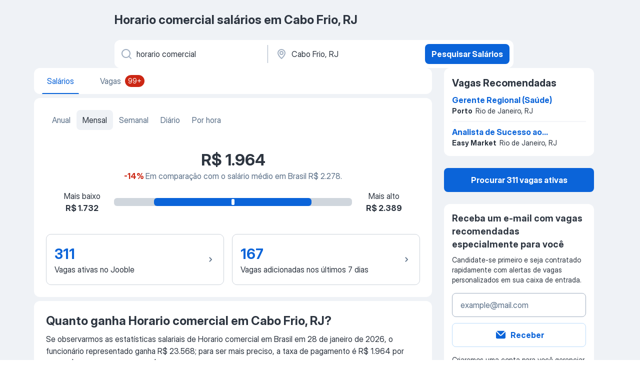

--- FILE ---
content_type: application/javascript; charset=UTF-8
request_url: https://br.jooble.org/cdn-cgi/challenge-platform/h/b/scripts/jsd/d251aa49a8a3/main.js?
body_size: 9081
content:
window._cf_chl_opt={AKGCx8:'b'};~function(W6,NR,NE,Nc,NL,ND,NZ,NM,Nt,W1){W6=A,function(B,s,WD,W5,N,W){for(WD={B:368,s:435,N:408,W:316,F:334,m:471,V:527,C:426,k:455,U:522},W5=A,N=B();!![];)try{if(W=-parseInt(W5(WD.B))/1+-parseInt(W5(WD.s))/2*(-parseInt(W5(WD.N))/3)+parseInt(W5(WD.W))/4+-parseInt(W5(WD.F))/5*(parseInt(W5(WD.m))/6)+-parseInt(W5(WD.V))/7+-parseInt(W5(WD.C))/8+parseInt(W5(WD.k))/9*(parseInt(W5(WD.U))/10),s===W)break;else N.push(N.shift())}catch(F){N.push(N.shift())}}(h,603394),NR=this||self,NE=NR[W6(348)],Nc=function(Fk,FC,FF,FN,Fs,W7,s,N,W,F){return Fk={B:356,s:488,N:406,W:383},FC={B:472,s:356,N:399,W:308,F:497,m:453,V:380,C:444,k:547,U:456,l:472,G:443,d:347,S:396,v:407,H:472,P:511,z:346,f:364,O:472,Y:482,Q:400,o:453,a:448,J:419,n:396,e:361,R:472,E:337,c:407,L:539,D:541,K:472},FF={B:494,s:400,N:442},FN={B:411,s:442,N:337,W:533,F:532,m:328,V:532,C:328,k:376,U:497,l:328,G:447,d:347,S:411,v:407,H:453,P:503,z:492,f:347,O:500,Y:407,Q:336,o:355,a:407,J:472,n:456,e:390,R:472,E:343,c:532,L:328,D:494,K:322,y:407,j:447,Z:503,M:390,T:509,i:411,I:407,x:487,X:492,b:407,g:361},Fs={B:411},W7=W6,s={'gRcjv':function(m,V){return m==V},'wQmvK':function(m,V){return m<V},'VjNjT':function(m,V){return m(V)},'cYXAg':function(m,V){return m>V},'Fovcv':function(m,V){return V&m},'TRoRO':function(m,V){return m|V},'dSrfe':function(m,V){return m&V},'USjAI':function(m,V){return m-V},'ISicI':function(m,V){return m<V},'zlTOh':function(m,V){return m<<V},'zYjvS':function(m,V){return m!==V},'cyMez':function(m,V){return m==V},'YCRuZ':function(m,V){return m|V},'AWNvd':function(m,V){return m-V},'xMSHI':function(m,V){return m|V},'ORnIa':function(m,V){return V==m},'JwHUV':W7(Fk.B),'trYOd':W7(Fk.s),'byiSR':function(m,V){return m!=V},'okyew':function(m,V){return m==V},'VrkcE':function(m,V){return m(V)},'qDJKP':function(m,V){return m!=V},'DoJEl':function(m,V){return m&V},'FhWqm':function(m,V){return m==V},'FEqkp':function(m,V){return m&V},'DiMCe':function(m,V){return m*V},'MPHah':function(m,V){return m!=V},'klati':function(m,V){return m+V},'vIpwz':function(m,V){return m==V}},N=String[W7(Fk.N)],W={'h':function(m,FB,W8){return FB={B:433,s:337},W8=W7,s[W8(Fs.B)](null,m)?'':W.g(m,6,function(V,W9){return W9=W8,W9(FB.B)[W9(FB.s)](V)})},'g':function(V,C,U,Wh,G,S,H,P,z,O,Y,Q,o,J,R,E,L,D,K,y){if(Wh=W7,s[Wh(FN.B)](null,V))return'';for(S={},H={},P='',z=2,O=3,Y=2,Q=[],o=0,J=0,R=0;R<V[Wh(FN.s)];R+=1)if(E=V[Wh(FN.N)](R),Object[Wh(FN.W)][Wh(FN.F)][Wh(FN.m)](S,E)||(S[E]=O++,H[E]=!0),L=P+E,Object[Wh(FN.W)][Wh(FN.V)][Wh(FN.C)](S,L))P=L;else for(D=Wh(FN.k)[Wh(FN.U)]('|'),K=0;!![];){switch(D[K++]){case'0':S[L]=O++;continue;case'1':z--;continue;case'2':if(Object[Wh(FN.W)][Wh(FN.V)][Wh(FN.l)](H,P)){if(256>P[Wh(FN.G)](0)){for(G=0;s[Wh(FN.d)](G,Y);o<<=1,s[Wh(FN.S)](J,C-1)?(J=0,Q[Wh(FN.v)](s[Wh(FN.H)](U,o)),o=0):J++,G++);for(y=P[Wh(FN.G)](0),G=0;s[Wh(FN.P)](8,G);o=o<<1|s[Wh(FN.z)](y,1),C-1==J?(J=0,Q[Wh(FN.v)](U(o)),o=0):J++,y>>=1,G++);}else{for(y=1,G=0;s[Wh(FN.f)](G,Y);o=s[Wh(FN.O)](o<<1,y),C-1==J?(J=0,Q[Wh(FN.Y)](U(o)),o=0):J++,y=0,G++);for(y=P[Wh(FN.G)](0),G=0;16>G;o=o<<1.59|s[Wh(FN.Q)](y,1),J==s[Wh(FN.o)](C,1)?(J=0,Q[Wh(FN.a)](U(o)),o=0):J++,y>>=1,G++);}z--,0==z&&(z=Math[Wh(FN.J)](2,Y),Y++),delete H[P]}else for(y=S[P],G=0;s[Wh(FN.n)](G,Y);o=s[Wh(FN.e)](o,1)|y&1,J==C-1?(J=0,Q[Wh(FN.v)](U(o)),o=0):J++,y>>=1,G++);continue;case'3':0==z&&(z=Math[Wh(FN.R)](2,Y),Y++);continue;case'4':P=String(E);continue}break}if(s[Wh(FN.E)]('',P)){if(Object[Wh(FN.W)][Wh(FN.c)][Wh(FN.L)](H,P)){if(256>P[Wh(FN.G)](0)){for(G=0;G<Y;o<<=1,J==C-1?(J=0,Q[Wh(FN.Y)](U(o)),o=0):J++,G++);for(y=P[Wh(FN.G)](0),G=0;8>G;o=o<<1.02|y&1,s[Wh(FN.D)](J,C-1)?(J=0,Q[Wh(FN.a)](U(o)),o=0):J++,y>>=1,G++);}else{for(y=1,G=0;G<Y;o=s[Wh(FN.K)](o<<1,y),C-1==J?(J=0,Q[Wh(FN.y)](U(o)),o=0):J++,y=0,G++);for(y=P[Wh(FN.j)](0),G=0;s[Wh(FN.Z)](16,G);o=s[Wh(FN.M)](o,1)|1.53&y,J==s[Wh(FN.T)](C,1)?(J=0,Q[Wh(FN.v)](U(o)),o=0):J++,y>>=1,G++);}z--,s[Wh(FN.i)](0,z)&&(z=Math[Wh(FN.J)](2,Y),Y++),delete H[P]}else for(y=S[P],G=0;G<Y;o=o<<1|y&1,C-1==J?(J=0,Q[Wh(FN.I)](U(o)),o=0):J++,y>>=1,G++);z--,0==z&&Y++}for(y=2,G=0;G<Y;o=s[Wh(FN.x)](o<<1.31,s[Wh(FN.X)](y,1)),C-1==J?(J=0,Q[Wh(FN.b)](U(o)),o=0):J++,y>>=1,G++);for(;;)if(o<<=1,C-1==J){Q[Wh(FN.Y)](s[Wh(FN.H)](U,o));break}else J++;return Q[Wh(FN.g)]('')},'j':function(m,FW,WA){return FW={B:447},WA=W7,s[WA(FF.B)](null,m)?'':s[WA(FF.s)]('',m)?null:W.i(m[WA(FF.N)],32768,function(V,WB){return WB=WA,m[WB(FW.B)](V)})},'i':function(V,C,U,Ws,G,S,H,P,z,O,Y,Q,o,J,R,E,L,j,D,K,y,M){for(Ws=W7,G={'fElqA':function(Z,M){return Z==M},'DcQmX':function(Z,M){return Z(M)}},S=[],H=4,P=4,z=3,O=[],o=U(0),J=C,R=1,Y=0;3>Y;S[Y]=Y,Y+=1);for(E=0,L=Math[Ws(FC.B)](2,2),Q=1;Q!=L;)if(Ws(FC.s)===s[Ws(FC.N)]){for(D=s[Ws(FC.W)][Ws(FC.F)]('|'),K=0;!![];){switch(D[K++]){case'0':y=o&J;continue;case'1':E|=(0<y?1:0)*Q;continue;case'2':Q<<=1;continue;case'3':J>>=1;continue;case'4':0==J&&(J=C,o=s[Ws(FC.m)](U,R++));continue}break}}else M=S&j,N>>=1,G[Ws(FC.V)](0,H)&&(P=z,o=G[Ws(FC.C)](O,Y++)),Q|=o*(0<M?1:0),J<<=1;switch(E){case 0:for(E=0,L=Math[Ws(FC.B)](2,8),Q=1;s[Ws(FC.k)](Q,L);y=J&o,J>>=1,0==J&&(J=C,o=U(R++)),E|=(s[Ws(FC.U)](0,y)?1:0)*Q,Q<<=1);j=N(E);break;case 1:for(E=0,L=Math[Ws(FC.l)](2,16),Q=1;L!=Q;y=o&J,J>>=1,s[Ws(FC.G)](0,J)&&(J=C,o=U(R++)),E|=(s[Ws(FC.d)](0,y)?1:0)*Q,Q<<=1);j=s[Ws(FC.S)](N,E);break;case 2:return''}for(Y=S[3]=j,O[Ws(FC.v)](j);;){if(R>V)return'';for(E=0,L=Math[Ws(FC.H)](2,z),Q=1;s[Ws(FC.P)](Q,L);y=s[Ws(FC.z)](o,J),J>>=1,s[Ws(FC.f)](0,J)&&(J=C,o=U(R++)),E|=Q*(0<y?1:0),Q<<=1);switch(j=E){case 0:for(E=0,L=Math[Ws(FC.O)](2,8),Q=1;L!=Q;y=s[Ws(FC.Y)](o,J),J>>=1,s[Ws(FC.Q)](0,J)&&(J=C,o=s[Ws(FC.o)](U,R++)),E|=s[Ws(FC.a)](0<y?1:0,Q),Q<<=1);S[P++]=N(E),j=P-1,H--;break;case 1:for(E=0,L=Math[Ws(FC.B)](2,16),Q=1;s[Ws(FC.J)](Q,L);y=J&o,J>>=1,J==0&&(J=C,o=s[Ws(FC.n)](U,R++)),E|=(0<y?1:0)*Q,Q<<=1);S[P++]=N(E),j=P-1,H--;break;case 2:return O[Ws(FC.e)]('')}if(H==0&&(H=Math[Ws(FC.R)](2,z),z++),S[j])j=S[j];else if(j===P)j=Y+Y[Ws(FC.E)](0);else return null;O[Ws(FC.c)](j),S[P++]=s[Ws(FC.L)](Y,j[Ws(FC.E)](0)),H--,Y=j,s[Ws(FC.D)](0,H)&&(H=Math[Ws(FC.K)](2,z),z++)}}},F={},F[W7(Fk.W)]=W.h,F}(),NL={},NL[W6(515)]='o',NL[W6(323)]='s',NL[W6(402)]='u',NL[W6(478)]='z',NL[W6(461)]='n',NL[W6(421)]='I',NL[W6(439)]='b',ND=NL,NR[W6(505)]=function(B,s,N,W,Fp,Fe,Fn,WV,F,C,U,G,S,H,P,O){if(Fp={B:543,s:452,N:371,W:387,F:538,m:387,V:481,C:458,k:349,U:481,l:458,G:349,d:457,S:445,v:388,H:442,P:315,z:389,f:464,O:441,Y:477,Q:513,o:449,a:377,J:463,n:538,e:367,R:325},Fe={B:496,s:340,N:434,W:388,F:442,m:495,V:467,C:531},Fn={B:533,s:532,N:328,W:407},WV=W6,F={'dlySR':function(z){return z()},'RuOVZ':function(z,O){return z<O},'ejKOb':function(z,O){return O!==z},'xbGEg':function(z,O){return z===O},'pWLRA':function(z,O){return z(O)},'nJJKA':function(z,O,Y,Q){return z(O,Y,Q)},'GJjmc':function(z,O){return z(O)},'FLGIw':function(z,O){return z+O},'iAOTp':function(z,O){return z+O}},null===s||F[WV(Fp.B)](void 0,s))return W;for(C=F[WV(Fp.s)](Nj,s),B[WV(Fp.N)][WV(Fp.W)]&&(C=C[WV(Fp.F)](B[WV(Fp.N)][WV(Fp.m)](s))),C=B[WV(Fp.V)][WV(Fp.C)]&&B[WV(Fp.k)]?B[WV(Fp.U)][WV(Fp.l)](new B[(WV(Fp.G))](C)):function(z,WC,O){if(WC=WV,WC(Fe.B)!==WC(Fe.s)){for(z[WC(Fe.N)](),O=0;F[WC(Fe.W)](O,z[WC(Fe.F)]);z[O]===z[O+1]?z[WC(Fe.m)](O+1,1):O+=1);return z}else W[WC(Fe.V)]=F,F[WC(Fe.C)](H)}(C),U='nAsAaAb'.split('A'),U=U[WV(Fp.d)][WV(Fp.S)](U),G=0;F[WV(Fp.v)](G,C[WV(Fp.H)]);G++)if(S=C[G],H=F[WV(Fp.P)](Ny,B,s,S),F[WV(Fp.z)](U,H)){if(WV(Fp.f)!==WV(Fp.O))P=F[WV(Fp.B)]('s',H)&&!B[WV(Fp.Y)](s[S]),WV(Fp.Q)===F[WV(Fp.o)](N,S)?V(N+S,H):P||V(F[WV(Fp.a)](N,S),s[S]);else{for(O=[];F[WV(Fp.J)](null,V);O=O[WV(Fp.n)](C[WV(Fp.e)](S)),U=U[WV(Fp.R)](G));return O}}else V(N+S,H);return W;function V(z,O,Wm){Wm=A,Object[Wm(Fn.B)][Wm(Fn.s)][Wm(Fn.N)](W,O)||(W[O]=[]),W[O][Wm(Fn.W)](z)}},NZ=W6(310)[W6(497)](';'),NM=NZ[W6(457)][W6(445)](NZ),NR[W6(391)]=function(B,s,Fy,FK,Wk,N,W,F,m,k,U,l,V){for(Fy={B:367,s:442,N:341,W:393,F:330,m:407,V:540,C:440,k:477,U:513,l:311,G:431,d:381,S:311,v:381},FK={B:431},Wk=W6,N={'NULjV':function(C,k){return C+k},'MXTWX':function(C,k){return C+k},'tGPzL':function(C,k,U){return C(k,U)},'xWntb':function(C,k){return C+k},'RzUNy':function(C,k){return k===C}},W=Object[Wk(Fy.B)](s),F=0;F<W[Wk(Fy.s)];F++)if(Wk(Fy.N)===Wk(Fy.N)){if(m=W[F],N[Wk(Fy.W)]('f',m)&&(m='N'),B[m]){for(V=0;V<s[W[F]][Wk(Fy.s)];-1===B[m][Wk(Fy.F)](s[W[F]][V])&&(NM(s[W[F]][V])||B[m][Wk(Fy.m)](N[Wk(Fy.V)]('o.',s[W[F]][V]))),V++);}else B[m]=s[W[F]][Wk(Fy.C)](function(C,WU){return WU=Wk,N[WU(FK.B)]('o.',C)})}else(k=P[z],U=m(O,Y,k),Q(U))?(l='s'===U&&!K[Wk(Fy.k)](y[k]),Wk(Fy.U)===N[Wk(Fy.l)](j,k)?Z(N[Wk(Fy.G)](M,k),U):l||N[Wk(Fy.d)](T,N[Wk(Fy.S)](i,k),I[k])):N[Wk(Fy.v)](L,N[Wk(Fy.V)](D,k),U)},Nt=null,W1=W0(),W3();function W3(mj,my,mc,mR,WJ,B,s,N,W,V,C,k,F){if(mj={B:392,s:460,N:450,W:326,F:329,m:470,V:342,C:338,k:403,U:486,l:462,G:497,d:544,S:472,v:533,H:532,P:328,z:545,f:447,O:358,Y:428,Q:407,o:447,a:544,J:498,n:407,e:358,R:397,E:407,c:548,L:447,D:545,K:397,y:508,j:378,Z:469,M:468,T:551,i:407,I:512,x:467},my={B:353,s:460,N:354,W:418,F:329,m:470,V:467,C:506,k:548},mc={B:374,s:353,N:465,W:465,F:548},mR={B:386},WJ=W6,B={'QJBmC':function(m,V,C){return m(V,C)},'WiZRS':function(m){return m()},'oIIFF':function(m,V){return V===m},'trjay':function(m,V){return m(V)},'ZCvTG':WJ(mj.B),'FPxmP':function(m,V){return V==m},'bQREd':function(m,V){return m>V},'xIDoA':function(m,V){return m<V},'OtNiU':function(m,V){return m-V},'AFLWy':function(m,V){return m-V},'nhdNf':function(m,V){return m<<V},'pMlKF':function(m,V){return V&m},'JTYAt':function(m,V){return m-V},'JbliZ':function(m,V){return V==m},'PSULL':function(m,V){return m<<V},'wEtrz':function(m,V){return m&V},'evSNZ':function(m,V){return m(V)},'cTgLl':function(m){return m()},'gmGur':WJ(mj.s),'oyWBC':function(m,V){return V!==m},'XbLBj':WJ(mj.N)},s=NR[WJ(mj.W)],!s)return;if(!Nb())return;if(N=![],W=function(mE,We,m,C){if(mE={B:413},We=WJ,m={'OQQJZ':function(V,C,k,Wn){return Wn=A,B[Wn(mR.B)](V,C,k)}},!N){if(N=!![],!B[We(mc.B)](Nb))return B[We(mc.s)](We(mc.N),We(mc.W))?void 0:(C={},C.r={},C.e=s,C);B[We(mc.F)](Ni,function(C,Wp){Wp=We,m[Wp(mE.B)](W4,s,C)})}},NE[WJ(mj.F)]!==WJ(mj.m))W();else if(NR[WJ(mj.V)]){if(B[WJ(mj.C)]!==WJ(mj.k))NE[WJ(mj.V)](WJ(mj.U),W);else for(V=B[WJ(mj.l)][WJ(mj.G)]('|'),C=0;!![];){switch(V[C++]){case'0':BF[Bm]=BV++;continue;case'1':BC=Bk(BU);continue;case'2':B[WJ(mj.d)](0,BA)&&(BB=Bs[WJ(mj.S)](2,BN),BW++);continue;case'3':Bh--;continue;case'4':if(hM[WJ(mj.v)][WJ(mj.H)][WJ(mj.P)](hT,ht)){if(B[WJ(mj.z)](256,Bl[WJ(mj.f)](0))){for(sG=0;B[WJ(mj.O)](sd,sS);sH<<=1,sP==B[WJ(mj.Y)](sz,1)?(sf=0,sq[WJ(mj.Q)](sO(sY)),sQ=0):so++,sv++);for(k=sa[WJ(mj.o)](0),sJ=0;8>sn;sp=sR<<1.92|1&k,B[WJ(mj.a)](sE,B[WJ(mj.J)](sc,1))?(sL=0,sD[WJ(mj.n)](sK(sy)),sj=0):sZ++,k>>=1,se++);}else{for(k=1,sM=0;B[WJ(mj.e)](sT,st);sr=B[WJ(mj.R)](sw,1)|k,sI==sx-1?(sX=0,sb[WJ(mj.E)](B[WJ(mj.c)](sg,N0)),N1=0):N2++,k=0,si++);for(k=N3[WJ(mj.L)](0),N4=0;B[WJ(mj.D)](16,N5);N7=B[WJ(mj.K)](N8,1)|B[WJ(mj.y)](k,1),N9==B[WJ(mj.j)](Nh,1)?(NA=0,NB[WJ(mj.n)](B[WJ(mj.c)](Ns,NN)),NW=0):NF++,k>>=1,N6++);}sF--,B[WJ(mj.Z)](0,sm)&&(sV=sC[WJ(mj.S)](2,sk),sU++),delete sl[su]}else for(k=Aw[AI],Ax=0;B[WJ(mj.O)](AX,Ab);B0=B[WJ(mj.M)](B1,1)|B[WJ(mj.T)](k,1),B2==B3-1?(B4=0,B5[WJ(mj.i)](B[WJ(mj.I)](B6,B7)),B8=0):B9++,k>>=1,Ag++);continue}break}}else F=NE[WJ(mj.x)]||function(){},NE[WJ(mj.x)]=function(mK,mD,WE,V){if(mK={B:537},mD={B:386},WE=WJ,V={'bMSqu':function(C,k,U,WR){return WR=A,B[WR(mD.B)](C,k,U)}},B[WE(my.B)](WE(my.s),B[WE(my.N)]))F(),B[WE(my.W)](NE[WE(my.F)],WE(my.m))&&(NE[WE(my.V)]=F,W());else if(!V){if(d=!![],!B[WE(my.C)](S))return;B[WE(my.k)](v,function(Y,Wc){Wc=WE,V[Wc(mK.B)](z,f,Y)})}}}function h(mT){return mT='string,jScMq,getPrototypeOf,__CF$cv$params,tabIndex,call,readyState,indexOf,udpTS,CphCx,floor,459035CkcoGh,/invisible/jsd,dSrfe,charAt,XbLBj,[native code],DSlFb,ZUFFV,addEventListener,zYjvS,contentWindow,jsd,DoJEl,wQmvK,document,Set,parent,clientInformation,ddhmm,oIIFF,gmGur,USjAI,AHMry,ontimeout,xIDoA,error on cf_chl_props,onerror,join,/b/ov1/0.47237013047778054:1769934294:BRv2goUCoepz54mdUmhAOg06k9kwk6JxOXaT06bCYfo/,catch,FhWqm,YCrtD,detail,keys,717941MFdaMa,source,api,Object,removeChild,AKGCx8,WiZRS,erKdM,2|1|3|0|4,iAOTp,JTYAt,dxsjh,fElqA,tGPzL,CbbYo,wwjYybUtXn,dlFfB,style,QJBmC,getOwnPropertyNames,RuOVZ,GJjmc,zlTOh,rxvNi8,4|3|2|0|1,RzUNy,SSTpq3,toString,VrkcE,nhdNf,whHmZ,JwHUV,ORnIa,NdySu,undefined,njqTH,pkLOA2,href,fromCharCode,push,3llyanb,eKJSf,OAFuh,gRcjv,randomUUID,OQQJZ,qNUwS,AdeF3,XMLHttpRequest,contentDocument,oyWBC,MPHah,stringify,bigint,cSWta,chctx,dvkZj,/cdn-cgi/challenge-platform/h/,7453264UNCass,error,OtNiU,LRmiB4,open,NULjV,_cf_chl_opt,on7$zHAqTvK31uCdOpcheFfBwYtRMX45W+6NIQ802miGJSkLVgsEylarZx-PD9Ubj,sort,64570lQkZgf,Function,xhr-error,gEvgT,boolean,map,AYeLT,length,okyew,DcQmX,bind,/jsd/oneshot/d251aa49a8a3/0.47237013047778054:1769934294:BRv2goUCoepz54mdUmhAOg06k9kwk6JxOXaT06bCYfo/,charCodeAt,DiMCe,FLGIw,RtZSY,kqFgS,pWLRA,VjNjT,body,20169jutXwG,ISicI,includes,from,timeout,EkYkd,number,ZCvTG,ejKOb,mKhii,dznYf,function,onreadystatechange,PSULL,JbliZ,loading,6SVHnlK,pow,send,tnJQf,navigator,postMessage,isNaN,symbol,onload,http-code:,Array,FEqkp,display: none,now,htcwY,DOMContentLoaded,xMSHI,0|3|4|1|2,YEqTl,EkDyR,uBfGL,Fovcv,TylrY,cyMez,splice,rIAgc,split,AFLWy,OVJzr,TRoRO,aUjz8,iframe,cYXAg,BIfKb,pRIb1,cTgLl,location,pMlKF,AWNvd,GGptD,qDJKP,evSNZ,d.cookie,errorInfoObject,object,sid,cGVNV,dmESx,event,Hpaoh,sHdqe,6690cWFdip,success,JBxy9,vbvuQ,utEfQ,1944502HsOPZd,random,MNkyY,2|4|0|1|3,dlySR,hasOwnProperty,prototype,CnwA5,2|4|3|9|5|0|6|7|1|10|8,SldXc,bMSqu,concat,klati,xWntb,vIpwz,isArray,xbGEg,FPxmP,bQREd,POST,byiSR,trjay,AURne,bDsHa,wEtrz,appendChild,ZvdAZ,log,VmMld,status,trYOd,TYlZ6,_cf_chl_opt;JJgc4;PJAn2;kJOnV9;IWJi4;OHeaY1;DqMg0;FKmRv9;LpvFx1;cAdz2;PqBHf2;nFZCC5;ddwW5;pRIb1;rxvNi8;RrrrA2;erHi9,MXTWX,UBdCL,cloudflare-invisible,efEMu,nJJKA,4364288bamtCB,qJDqq,createElement,nmBXw,FKhMM,IjDUi,YCRuZ'.split(','),h=function(){return mT},h()}function Nx(s,m0,WP,N,W){return m0={B:493,s:493,N:528},WP=W6,N={},N[WP(m0.B)]=function(F,m){return F<m},W=N,W[WP(m0.s)](Math[WP(m0.N)](),s)}function Nr(Fr,Wd,s,N,W,F,m,V){for(Fr={B:409,s:530,N:321,W:409,F:497,m:461,V:326},Wd=W6,s={},s[Wd(Fr.B)]=Wd(Fr.s),s[Wd(Fr.N)]=function(C,k){return k!==C},N=s,W=N[Wd(Fr.W)][Wd(Fr.F)]('|'),F=0;!![];){switch(W[F++]){case'0':m=V.i;continue;case'1':if(N[Wd(Fr.N)](typeof m,Wd(Fr.m))||m<30)return null;continue;case'2':V=NR[Wd(Fr.V)];continue;case'3':return m;case'4':if(!V)return null;continue}break}}function Nj(s,FP,WF,N,W,F){for(FP={B:517,s:538,N:367,W:325},WF=W6,N={},N[WF(FP.B)]=function(m,V){return m!==V},W=N,F=[];W[WF(FP.B)](null,s);F=F[WF(FP.s)](Object[WF(FP.N)](s)),s=Object[WF(FP.W)](s));return F}function NX(m2,Wz,B,s){return m2={B:326,s:333,N:410},Wz=W6,B={'OAFuh':function(N,W){return N(W)}},s=NR[Wz(m2.B)],Math[Wz(m2.s)](+B[Wz(m2.N)](atob,s.t))}function Nb(mA,Wf,B,s,N,W,m,V){if(mA={B:331,s:319,N:333,W:398,F:484,m:525,V:518,C:451,k:536,U:520,l:442,G:330,d:320,S:407,v:499,H:440},Wf=W6,B={'SldXc':function(F,m){return m===F},'Hpaoh':function(F,m){return F<m},'FKhMM':function(F,m){return F(m)},'OVJzr':function(F,m){return F+m},'nmBXw':function(F){return F()},'whHmZ':function(F,m){return F/m},'vbvuQ':function(F,m){return F-m},'dmESx':Wf(mA.B)},s=3600,N=B[Wf(mA.s)](NX),W=Math[Wf(mA.N)](B[Wf(mA.W)](Date[Wf(mA.F)](),1e3)),B[Wf(mA.m)](W,N)>s){if(B[Wf(mA.V)]!==Wf(mA.C))return![];else if(m=o[a],B[Wf(mA.k)]('f',m)&&(m='N'),J[m]){for(V=0;B[Wf(mA.U)](V,n[V[R]][Wf(mA.l)]);-1===E[m][Wf(mA.G)](c[L[D]][V])&&(B[Wf(mA.d)](K,y[j[Z]][V])||M[m][Wf(mA.S)](B[Wf(mA.v)]('o.',T[i[I]][V]))),V++);}else x[m]=X[b[g]][Wf(mA.H)](function(h3){return'o.'+h3})}return!![]}function W2(F,m,mu,Wa,V,C,k,U,l,G,d,S,v,H){if(mu={B:414,s:491,N:425,W:415,F:309,m:326,V:414,C:491,k:432,U:373,l:362,G:335,d:416,S:430,v:546,H:459,P:357,z:534,f:394,O:432,Y:394,Q:429,o:432,a:404,J:432,n:501,e:524,R:514,E:423,c:369,L:345,D:473,K:383},Wa=W6,V={},V[Wa(mu.B)]=function(P,z){return P+z},V[Wa(mu.s)]=Wa(mu.N),C=V,!Nx(0))return![];U=(k={},k[Wa(mu.W)]=F,k[Wa(mu.F)]=m,k);try{l=NR[Wa(mu.m)],G=C[Wa(mu.V)](C[Wa(mu.V)](C[Wa(mu.C)]+NR[Wa(mu.k)][Wa(mu.U)],Wa(mu.l))+l.r,Wa(mu.G)),d=new NR[(Wa(mu.d))](),d[Wa(mu.S)](Wa(mu.v),G),d[Wa(mu.H)]=2500,d[Wa(mu.P)]=function(){},S={},S[Wa(mu.z)]=NR[Wa(mu.k)][Wa(mu.z)],S[Wa(mu.f)]=NR[Wa(mu.O)][Wa(mu.Y)],S[Wa(mu.Q)]=NR[Wa(mu.o)][Wa(mu.Q)],S[Wa(mu.a)]=NR[Wa(mu.J)][Wa(mu.n)],S[Wa(mu.e)]=W1,v=S,H={},H[Wa(mu.R)]=U,H[Wa(mu.E)]=v,H[Wa(mu.c)]=Wa(mu.L),d[Wa(mu.D)](Nc[Wa(mu.K)](H))}catch(P){}}function W0(mk,Wo){return mk={B:412},Wo=W6,crypto&&crypto[Wo(mk.B)]?crypto[Wo(mk.B)]():''}function NT(FZ,Wl,N,W,F,m,V,C,k,U){N=(FZ={B:535,s:417,N:502,W:510,F:497,m:549,V:318,C:474,k:327,U:385,l:483,G:344,d:504,S:351,v:475,H:454,P:303,z:372},Wl=W6,{'GGptD':Wl(FZ.B),'AURne':Wl(FZ.s),'tnJQf':Wl(FZ.N),'BIfKb':function(l,G,d,S,v){return l(G,d,S,v)}});try{for(W=N[Wl(FZ.W)][Wl(FZ.F)]('|'),F=0;!![];){switch(W[F++]){case'0':m={};continue;case'1':m=pRIb1(C,V[N[Wl(FZ.m)]],'d.',m);continue;case'2':V=NE[Wl(FZ.V)](N[Wl(FZ.C)]);continue;case'3':V[Wl(FZ.k)]='-1';continue;case'4':V[Wl(FZ.U)]=Wl(FZ.l);continue;case'5':C=V[Wl(FZ.G)];continue;case'6':m=pRIb1(C,C,'',m);continue;case'7':m=N[Wl(FZ.d)](pRIb1,C,C[Wl(FZ.S)]||C[Wl(FZ.v)],'n.',m);continue;case'8':return k={},k.r=m,k.e=null,k;case'9':NE[Wl(FZ.H)][Wl(FZ.P)](V);continue;case'10':NE[Wl(FZ.H)][Wl(FZ.z)](V);continue}break}}catch(l){return U={},U.r={},U.e=l,U}}function Nw(FI,WS,s,N){return FI={B:312,s:312},WS=W6,s={},s[WS(FI.B)]=function(W,F){return W!==F},N=s,N[WS(FI.s)](Nr(),null)}function Ny(B,s,N,Fv,WW,W,F,m){W=(Fv={B:515,s:314,N:526,W:521,F:436,m:317,V:533,C:395,k:328,U:330,l:339,G:466,d:363,S:363,v:481,H:542,P:481,z:550,f:466,O:438},WW=W6,{'qJDqq':function(V,C){return V<C},'efEMu':WW(Fv.B),'bDsHa':function(V,C){return C===V},'gEvgT':function(V,C,k){return V(C,k)}});try{F=s[N]}catch(V){return'i'}if(F==null)return F===void 0?'u':'x';if(W[WW(Fv.s)]==typeof F){if(WW(Fv.N)===WW(Fv.W))return F instanceof m[WW(Fv.F)]&&W[WW(Fv.m)](0,V[WW(Fv.F)][WW(Fv.V)][WW(Fv.C)][WW(Fv.k)](C)[WW(Fv.U)](WW(Fv.l)));else try{if(WW(Fv.G)==typeof F[WW(Fv.d)])return F[WW(Fv.S)](function(){}),'p'}catch(k){}}return B[WW(Fv.v)][WW(Fv.H)](F)?'a':F===B[WW(Fv.P)]?'D':!0===F?'T':W[WW(Fv.z)](!1,F)?'F':(m=typeof F,WW(Fv.f)==m?W[WW(Fv.O)](NK,B,F)?'N':'f':ND[m]||'?')}function W4(W,F,mM,WL,m,V,C,k){if(mM={B:384,s:324,N:313,W:370,F:523,m:369,V:516,C:519,k:350,U:476,l:369,G:324,d:519,S:427,v:366,H:350,P:476},WL=W6,m={},m[WL(mM.B)]=function(U,l){return l===U},m[WL(mM.s)]=WL(mM.N),V=m,!W[WL(mM.W)])return;V[WL(mM.B)](F,WL(mM.F))?(C={},C[WL(mM.m)]=WL(mM.N),C[WL(mM.V)]=W.r,C[WL(mM.C)]=WL(mM.F),NR[WL(mM.k)][WL(mM.U)](C,'*')):(k={},k[WL(mM.l)]=V[WL(mM.G)],k[WL(mM.V)]=W.r,k[WL(mM.d)]=WL(mM.S),k[WL(mM.v)]=F,NR[WL(mM.H)][WL(mM.P)](k,'*'))}function Ni(B,Ft,FT,WG,s,N){Ft={B:359},FT={B:466,s:365},WG=W6,s={'YCrtD':function(W,F){return W(F)}},N=NT(),Ng(N.r,function(W,Wu){Wu=A,typeof B===Wu(FT.B)&&s[Wu(FT.s)](B,W),NI()}),N.e&&W2(WG(Ft.B),N.e)}function A(B,s,N,W){return B=B-303,N=h(),W=N[B],W}function NK(s,N,Fl,WN,W,F){return Fl={B:529,s:436,N:436,W:533,F:395,m:328,V:330,C:339},WN=W6,W={},W[WN(Fl.B)]=function(m,V){return m<V},F=W,N instanceof s[WN(Fl.s)]&&F[WN(Fl.B)](0,s[WN(Fl.N)][WN(Fl.W)][WN(Fl.F)][WN(Fl.m)](N)[WN(Fl.V)](WN(Fl.C)))}function Ng(B,s,mC,mV,mm,mF,Wq,N,W,F,m){mC={B:459,s:437,N:425,W:326,F:305,m:432,V:416,C:430,k:546,U:352,l:490,G:432,d:373,S:446,v:370,H:357,P:479,z:360,f:507,O:507,Y:405,Q:370,o:424,a:473,J:383,n:420},mV={B:332,s:306,N:382,W:422,F:485},mm={B:307,s:422,N:523,W:480,F:307},mF={B:401},Wq=W6,N={'NdySu':Wq(mC.B),'cSWta':function(V,C){return V(C)},'CphCx':function(V,C){return C!==V},'htcwY':Wq(mC.s),'ddhmm':function(V,C){return V+C},'EkDyR':Wq(mC.N),'dvkZj':function(V){return V()}},W=NR[Wq(mC.W)],console[Wq(mC.F)](NR[Wq(mC.m)]),F=new NR[(Wq(mC.V))](),F[Wq(mC.C)](Wq(mC.k),N[Wq(mC.U)](N[Wq(mC.l)],NR[Wq(mC.G)][Wq(mC.d)])+Wq(mC.S)+W.r),W[Wq(mC.v)]&&(F[Wq(mC.B)]=5e3,F[Wq(mC.H)]=function(WO){WO=Wq,s(N[WO(mF.B)])}),F[Wq(mC.P)]=function(WY){WY=Wq,F[WY(mm.B)]>=200&&F[WY(mm.B)]<300?N[WY(mm.s)](s,WY(mm.N)):s(WY(mm.W)+F[WY(mm.F)])},F[Wq(mC.z)]=function(WQ){if(WQ=Wq,N[WQ(mV.B)](WQ(mV.s),WQ(mV.N)))N[WQ(mV.W)](s,N[WQ(mV.F)]);else return},m={'t':NX(),'lhr':NE[Wq(mC.f)]&&NE[Wq(mC.O)][Wq(mC.Y)]?NE[Wq(mC.f)][Wq(mC.Y)]:'','api':W[Wq(mC.Q)]?!![]:![],'c':N[Wq(mC.o)](Nw),'payload':B},F[Wq(mC.a)](Nc[Wq(mC.J)](JSON[Wq(mC.n)](m)))}function NI(Fb,FX,Wv,B,s){if(Fb={B:313,s:523,N:489},FX={B:379,s:369,N:304,W:516,F:519,m:375,V:350,C:476},Wv=W6,B={'ZvdAZ':Wv(Fb.B),'erKdM':Wv(Fb.s),'YEqTl':function(N){return N()}},s=B[Wv(Fb.N)](Nr),s===null)return;Nt=(Nt&&clearTimeout(Nt),setTimeout(function(WH,W){(WH=Wv,WH(FX.B)===WH(FX.B))?Ni():(W={},W[WH(FX.s)]=B[WH(FX.N)],W[WH(FX.W)]=W.r,W[WH(FX.F)]=B[WH(FX.m)],N[WH(FX.V)][WH(FX.C)](W,'*'))},s*1e3))}}()

--- FILE ---
content_type: application/javascript
request_url: https://br.jooble.org/assets/1515.9f5844a88103708a2878.js
body_size: 3568
content:
"use strict";(self.__LOADABLE_LOADED_CHUNKS__=self.__LOADABLE_LOADED_CHUNKS__||[]).push([[1515],{9843:(o,e,a)=>{a.d(e,{b:()=>m});a(2784);var t=a(13980),s=a(2183),i=a.n(s),r=a(12203),n=a(70194),l=a(18805);const _={list:"IuEQFz",list__item:"weGQ-7",list__link:"f+3hKW",list__link_isLast:"F+Aw68"};var c=a(52322);const b={breadcrumbs:(0,t.arrayOf)((0,t.shape)({name:t.string,url:t.string})),wrapperClassName:t.string},d=i().bind(_),p=({breadcrumbs:o,wrapperClassName:e})=>(0,c.jsx)("ul",{className:d(_.list,{[e]:!!e}),children:o.map((({url:e,name:a},t)=>{const s=t===o.length-1,i=s?void 0:r.CHEVRON_DOWN;return(0,c.jsx)("li",{className:_.list__item,children:(0,c.jsx)(l.Z,{component:"a",type:n.Dx.SIMPLE,url:e||null,icon:i,wrapperClassName:`${_.list__link} ${s?_.list__link_isLast:""}`,children:a})},`${a}_${e}`)}))});p.propTypes=b,p.displayName="BreadCrumbsComponent";const m=p},58586:(o,e,a)=>{a.d(e,{Z:()=>h});a(2784);var t=a(13980),s=a(2183),i=a.n(s);const r={wrapper:"gusNWo",line:"KK7HVf","gradient-transition":"FHFMeU",square:"eipk-h",position:"eQ7Pzo",salary:"M80CbE",company:"dMZAQN",company__icon:"oXyNU9",company__caption:"_4wsHgG",location:"k9byi9",location__icon:"wJwze1",location__caption:"MbgDxJ"};var n=a(52322);const l=i().bind(r),_={wrapperClassName:t.string},c=({wrapperClassName:o})=>(0,n.jsxs)("div",{className:l("wrapper",{[o]:!!o}),children:[(0,n.jsx)("div",{className:`${r.line} ${r.position}`}),(0,n.jsx)("div",{className:`${r.line} ${r.salary}`}),(0,n.jsxs)("div",{className:r.company,children:[(0,n.jsx)("div",{className:`${r.square} ${r.company__icon}`}),(0,n.jsx)("div",{className:`${r.line} ${r.company__caption}`})]}),(0,n.jsxs)("div",{className:r.location,children:[(0,n.jsx)("div",{className:`${r.square} ${r.location__icon}`}),(0,n.jsx)("div",{className:`${r.line} ${r.location__caption}`})]})]});c.propTypes=_,c.displayName="JobSkeleton";const b=c,d={item:"H8g9uD"},p=i().bind(d),m={amount:t.number,wrapperClassName:t.string},u=({amount:o,wrapperClassName:e})=>{const a=p(d.item,{[e]:!!e});return[...Array(o)].map(((o,e)=>(0,n.jsx)(b,{wrapperClassName:a},e)))};u.propTypes=m;const h=u},9997:(o,e,a)=>{a.d(e,{g:()=>to});var t=a(2784),s=a(2183),i=a.n(s),r=a(13980),n=a(57903),l=a(13008),_=a(74631),c=a(60560),b=a(82570),d=a(57231),p=a(87267),m=a(72886),u=a(26463),h=a(8931),j=a(53075),g=a(97549),y=a(26876),S=a(7127),w=a(91497),f=a(22136),N=a(38692),L=a(52778),C=a(94164),k=a(50510),v=a(14522);const A={job_card:"kwOOsx",job_card_header:"MtxbSu",job_card_position_heading:"H2kh-j",job_card_job_type:"BV3goE",job_card_tags:"PTnvOx",job_card_description:"_4HmRXx",job_card_main_info:"EGiLvd",job_card_estimated_salary__amount:"hKcc4b",job_card_tooltip:"dtxp4j",job_card_tooltip_wrapper:"_9XnQtL",job_card_salary:"Qfs-nv",job_card_new_label:"wq5leS",job_card_apply_date_label:"bT6CN0",job_card_apply_date_label__icon:"_6-yAMl",job_card_apply_date_label_first_apply_label__caption:"pIXj+g",job_card_bottom_wrapper:"vpj6lN",job_card_bottom_project_logo:"hDziNi",job_card_bottom_project_logo_showMobile:"_41-c-P",job_card_bottom_company_logo:"HS2mMN",job_card_bottom_employer_widget:"pzw6fk",job_card_bottom_location_label__caption:"ncun6n",job_card_bottom_date_label__caption:"rb6Dnw",job_card_bottom__caption:"g4pqc9",job_card__reduced:"HM1R8R",job_card_apply_date_label_first_apply_label:"+uUccb",job_card_bottom_location_label__icon:"+eXaFf",job_card_bottom_date_label:"lvJUum",reduced_position:"YrYefO"};var x=a(52401),O=a(52322);const B={job:r.object,onJobVisibilityChange:r.func,shouldShowFullInfo:r.bool},T=i().bind(A),z=({job:o,onJobVisibilityChange:e,shouldShowFullInfo:a})=>{const s=(0,l.Z)(),i=(0,n.I0)(),r=(0,t.useRef)(null),_=(0,n.v9)(b.Ip),c=(0,n.v9)(p.$4G),{impressionId:d,similarGroupId:m,uid:u,url:h,destination:j}=o,y=j===C._.AWAY,[B]=(0,w.NM)({target:r,threshold:50},(o=>{const{defaultTags:a,highlightedTags:t}=(0,v.Z)(r.current);e(d,{impressionId:d,similarGroupId:m,uid:u,tags:a,highlightedTags:t},o)}));return(0,O.jsx)(S.Z,Object.assign({ref:B,intl:s,isAuthorized:_,isSimilarJobsList:!0,onFavoriteButtonClick:(o,e)=>{i((0,N.Rt)({uid:o,source:k.N.SALARY_PAGE,isFavorite:e})),i(g.V.sendFavoriteStatistics(e))},onCardClick:async()=>{await(0,x.y)(),i(g.V.sendClickOnRecommendedJobsAction()),(0,L.lO)(u),i((0,f.Wc)(u)),y||c?window.open(h,"_blank"):window.location.href=h},shouldUseHeaderTag:!1,wrapperClassName:T(A.job_card,{job_card__reduced:!a}),positionClassName:T({reduced_position:a}),isJobCardOnSalaryPage:!0,externalClasses:{mainStyles:{header:A.job_card_header,positionHeading:A.job_card_position_heading,jobType:A.job_card_job_type,description:A.job_card_description,mainInfo:A.job_card_main_info,tooltipWrapper:A.job_card_tooltip_wrapper,estimated_salary__amount:A.job_card_estimated_salary__amount,tooltip:A.job_card_tooltip,salary:A.job_card_salary,newLabel:A.job_card_new_label,tags:A.job_card_tags,applyDateLabel:A.job_card_apply_date_label,applyDateLabelIcon:A.job_card_apply_date_label__icon,applyDateLabelFirstApplyLabelCaption:A.job_card_apply_date_label_first_apply_label__caption,applyDateLabelFirstApplyLabel:A.job_card_apply_date_label_first_apply_label},bottomCardStyles:{wrapper:A.job_card_bottom_wrapper,projectLogo:A.job_card_bottom_project_logo,projectLogoMobileShow:A.job_card_bottom_project_logo_showMobile,companyLogo:A.job_card_bottom_company_logo,employerWidget:A.job_card_bottom_employer_widget,locationLabelIcon:A.job_card_bottom_location_label__icon,locationLabelCaption:A.job_card_bottom_location_label__caption,dateLabel:A.job_card_bottom_date_label,dateLabelCaption:A.job_card_bottom_date_label__caption}}},o))};z.propTypes=B;const M=z;var J=a(12203),D=a(22812);const I={wrapper:"KVuoHl",recommend_jobs_wrapper:"NClXfN",recommend_jobs_wrapper__horizontal:"pMe3ou",title:"JOqjWz",title__horizontal:"X6Y9hY",subtitle:"CnSYEW",list:"u46nds",item:"vwf8Vw",list__horizontal:"cO8aIO",show_more:"bcfA8t",subscribe:"sYhJqB",container:"oaec7l",container__left_fade:"TnJs6y",container__right_fade:"_1EQEbq",fadeIn:"UH6Hjo",scroll_button:"_57sh2v",scroll_button__left:"WYriy-",scroll_button__right:"avzl5h"};var R,E,H,$;const F={intl:r.object,isDesktop:r.bool,isHorizontalList:r.bool,recommendedJobs:(0,r.arrayOf)(r.object),shouldShowShowMoreButton:r.bool,isSubscriptionLoading:r.bool,onShowMoreClick:r.func,onJobVisibilityChange:r.func,onSubscribeButtonClick:r.func,serpButtonLabel:r.string,subscribeButtonLabel:r.string,title:r.string,serpUrl:r.string,hasSubscriptionButton:r.bool},P=i().bind(I),V=({recommendedJobs:o,onShowMoreClick:e,onJobVisibilityChange:a,onSubscribeButtonClick:t,serpButtonLabel:s,subscribeButtonLabel:i,title:r,serpUrl:n,isDesktop:l,isHorizontalList:_,isSubscriptionLoading:c,hasSubscriptionButton:b})=>{const{scrollState:d,containerRef:p,setScrollLeft:m}=(0,D.Z)();return(0,O.jsxs)("div",{className:P(I.wrapper,{wrapper__horizontal:_}),children:[(0,O.jsxs)("div",{className:P(I.recommend_jobs_wrapper,{recommend_jobs_wrapper__horizontal:_}),children:[(0,O.jsx)("h3",{className:P(I.title,{title__horizontal:_}),children:r}),(0,O.jsxs)("div",{className:P(I.container,{container__right_fade:!d.isScrollPositionAtEnd,container__left_fade:!d.isScrollPositionAtStart}),children:[($=y.PrimaryButton,!d.isScrollPositionAtStart&&l&&_?(0,O.jsx)($,{appearance:"white",size:"md",renderLeading:(0,O.jsx)(y.Icon,{glyph:J.ARROW,appearance:"blue",size:"md"}),className:P(I.scroll_button,I.scroll_button__left),onClick:()=>m(d.scrollLeft-288),"data-test-name":"_recommendedJobsSliderLeftArrowButton"}):null),(0,O.jsx)("ul",{className:P(I.list,{list__horizontal:_}),ref:p,children:o.map((o=>(0,O.jsx)("li",{className:I.item,children:(0,O.jsx)(M,{job:o,onJobVisibilityChange:a,shouldShowFullInfo:_})},o.uid)))}),(H=y.PrimaryButton,!d.isScrollPositionAtEnd&&l&&_?(0,O.jsx)(H,{appearance:"white",size:"md",renderLeading:(0,O.jsx)(y.Icon,{glyph:J.ARROW,appearance:"blue",size:"md"}),className:P(I.scroll_button,I.scroll_button__right),onClick:()=>m(d.scrollLeft+288),"data-test-name":"_recommendedJobsSliderRightArrowButton"}):null)]})]}),(E=y.HyperlinkPrimaryButton,n?(0,O.jsx)(E,{size:"md",appearance:"blue",className:I.show_more,href:n,onClick:e,children:s}):null),(R=n?y.SecondaryButton:y.PrimaryButton,b?(0,O.jsx)(R,{size:"md",appearance:"blue",className:I.subscribe,onClick:t,loading:c,children:i}):null)]})};V.propTypes=F;const W=V;var U=a(58586),Z=a(33800),Y=a(64910);var G=a(3932),K=a(32544);const q={skeleton_list__horizontal:"t3vgr3",skeleton:"lJSZzF",skeleton__horizontal:"L-Oao3",skeleton__redesign:"VUlYD6"};var Q;const X=i().bind(q),oo={isLoading:r.bool,isDesktop:r.bool,recommendedJobs:(0,r.arrayOf)(r.object),impressionSettings:(0,r.shape)({interval:r.number,time:r.number,dateDiff:r.number}),alertType:r.number,authSource:r.string,email:r.string,historyPush:r.func,sendImpressionsStatistics:r.func,serpLink:r.string,activeJobsCount:r.number,title:r.string,workTitle:r.string,region:r.string,keyword:r.string,isCrawler:r.bool,searchSource:r.number,isHorizontalList:r.bool,hasSerpButton:r.bool,isSubscribed:r.bool,hasSubscriptionButton:r.bool,addTemporaryToast:r.func,removeAllToasts:r.func,pushRoute:r.func,subscribe:r.func},eo=({isLoading:o,isDesktop:e,recommendedJobs:a=[],impressionSettings:s,sendImpressionsStatistics:i,activeJobsCount:r,title:_,email:b,isCrawler:d,keyword:p,workTitle:m,region:u,searchSource:h,authSource:j,alertType:S,hasSerpButton:f=!1,hasSubscriptionButton:N=!1,isHorizontalList:L=!1,addTemporaryToast:C,removeAllToasts:k,pushRoute:v,subscribe:A,isSubscribed:B})=>{const T=(0,l.Z)(),z=(0,n.I0)(),[M,D]=(0,t.useState)(!1),I=L?(o=>o.map((o=>Object.assign({},o,{url:`${o.url}&${Y.ie.FROM_SDP_HORIZONTAL_BLOCK}=true`}))))(a):a,R=r?T.formatMessage({id:"salaryStats.searchLink"},{count:r}):T.formatMessage({id:"jdp.recommendationsList.showMore"}),E=T.formatMessage({id:"salaryStats.subscriptions.getNewJobsByEmail"}),H=_||T.formatMessage({id:"salaryStats.recommendedVacancies"}),[$]=(0,w.YA)(i,null==s?void 0:s.interval,null==s?void 0:s.time),F=f?Z.ZP.createSerpWithWorkTitleUrl(Object.assign({workTitle:m,filters:{search:p,region:u}},!d&&{searchSource:h||Y.uV.FROM_SALARY_STATS_RECOMMENDED_JOBS})):"",P=()=>{C({title:T.formatMessage({id:"salaryStats.subscriptions.youAreSubscribed"}),message:T.formatMessage({id:"salaryStats.subscriptions.getEmailAt"},{email:b}),appearance:"blue",variant:"outlined",glyph:J.WARNING_FILLED,actions:(0,O.jsx)(y.GhostButton,{appearance:"blue",size:"sm",onClick:()=>{v(G.sx.SUBSCRIPTIONS.MAIN),k()},children:T.formatMessage({id:"salaryStats.subscriptions.mySubscriptions"})})})};return o?(0,O.jsx)("div",{className:X(q.skeleton_list,{skeleton_list__horizontal:L}),children:(0,O.jsx)(U.Z,{amount:3,wrapperClassName:X(q.skeleton,{skeleton__horizontal:L})})}):(Q=W,I.length?(0,O.jsx)(Q,{isDesktop:e,recommendedJobs:I,onShowMoreClick:()=>{z(g.V.sendClickOnRecommendedJobsSeeMoreAction())},onSubscribeButtonClick:async()=>{await(0,x.y)();try{D(!0),await A(P,S,K.hx.UNKNOWN,j)}catch(o){c.k.error(o)}finally{D(!1)}},onJobVisibilityChange:$,serpButtonLabel:R,subscribeButtonLabel:E,title:H,serpUrl:F,hasSerpButton:f,hasSubscriptionButton:N&&!B,isHorizontalList:L,isSubscriptionLoading:M}):null)};eo.propTypes=oo;const ao={sendImpressionsStatistics:j.$.sendShownSalaryPageRecommendedImpressionsStatistics,subscribe:u.iU,addTemporaryToast:h.Wt,removeAllToasts:h.h6,pushRoute:_.VF},to=(0,n.$j)((o=>({isLoading:(0,m.wb)(o),recommendedJobs:(0,m.wF)(o),impressionSettings:(0,p.hp)(o),activeJobsCount:(0,m.Rw)(o),keyword:(0,m.Kh)(o),region:(0,m.Ol)(o),workTitle:(0,p.SD5)(o),isCrawler:(0,p.E91)(o),email:(0,b.OD)(o),isSubscribed:!!(0,d.bA)(o),isDesktop:(0,p.$4G)(o)})),ao)(eo)},10229:(o,e,a)=>{a.d(e,{Z:()=>t});const t=o=>o.breadcrumb.breadcrumbs}}]);
//# sourceMappingURL=http://localhost:8081/assets/sourcemaps/1515.9f5844a88103708a2878.js.map